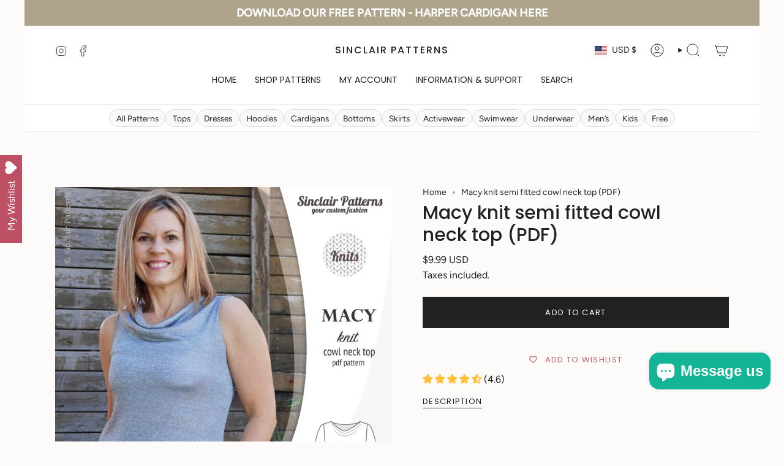

--- FILE ---
content_type: text/javascript; charset=utf-8
request_url: https://sinclairpatterns.com/products/macy-knit-semi-fitted-cowl-neck-top-pdf.js?currency=USD&country=US
body_size: 1996
content:
{"id":5606912458901,"title":"Macy knit semi fitted cowl neck top (PDF)","handle":"macy-knit-semi-fitted-cowl-neck-top-pdf","description":"\u003cdiv style=\"text-align: left;\"\u003e\u003cstrong\u003e\u003c\/strong\u003e\u003c\/div\u003e\n\u003cdiv style=\"text-align: left;\"\u003e\u003c\/div\u003e\n\u003cdiv style=\"text-align: left;\"\u003e\n\u003cmeta charset=\"utf-8\"\u003e\n\u003cp\u003e\u003cimg src=\"https:\/\/cdn.shopify.com\/s\/files\/1\/0456\/3291\/3557\/files\/Sinclair_patterns_PDF_Sewing_pattern_Macy_cowl_neck_knit_top_tech.png?v=1597466735\" alt=\"Pdf sewing pattern Macy cowl neck top by Sinclair Patterns\" style=\"max-width: 500px;\"\u003e\u003c\/p\u003e\n\u003cp\u003e\u003cstrong\u003eFeaturing:\u003c\/strong\u003e classic look, semi fitted, feminine and flattering cowl neck design. Offered in sleeveless and long sleeves variation. Designed to be made from knit fabric with at least 25-50% stretch.\u003c\/p\u003e\n\u003cp\u003eThat's a perfect one daysewing project, very quick and satisfying.\u003cbr\u003eCheck out now and instantly download ready to print PDF pattern and tutorial.\u003c\/p\u003e\n\u003cp\u003eThe picture illustrates how the top can look like when you use the pattern.\u003c\/p\u003e\n\u003cp\u003e\u003cstrong\u003eWHAT'S INSIDE\u003c\/strong\u003e\u003c\/p\u003e\n\u003cp\u003e1. PDF tutorial with pictures (19 pages)\u003cbr\u003e2. A4\/Letter gradable pattern in sizes XS-XXL in REGULAR\/PETITE\/TALL height (20-30 pages to print)\u003cbr\u003e3. A0\/Copyshop gradable pattern in sizes XS-XXL in REGULAR\/PETITE\/TALL height (2 pages to print)\u003cbr\u003e4. Email\/Facebook group support\u003c\/p\u003e\n\u003cp\u003e\u003cstrong\u003eSIZING\u003c\/strong\u003e\u003c\/p\u003e\n\u003cp\u003eThe pdf pattern comes in REGULAR, PETITE and TALL with sizes from XS to XXL\u003cbr\u003eEach size comes as an individual pattern with additional 4 sizes (2 sizes up and 2 sized down).\u003c\/p\u003e\n\u003cp\u003e\u003cstrong\u003eUS0-US22 \/ UK8-UK26\u003c\/strong\u003e\u003cbr\u003ePETITE 152-160 cm \/5 1” - 5 3”\u003cbr\u003eREGULAR 162-170 cm \/ 5 4” - 5 6”\u003cbr\u003eTALL 170-178 cm \/ 5 7” - 5 9”\u003c\/p\u003e\n\u003c\/div\u003e\n\u003cdiv style=\"text-align: left;\"\u003e\n\u003cp\u003e\u003cimg src=\"https:\/\/cdn.shopify.com\/s\/files\/1\/0456\/3291\/3557\/files\/Sizing_guide_Sinclair_patterns.png?v=1597221039\" alt=\"Sinclair Patterns Sizing Guise (US0-US22)\" style=\"font-family: -apple-system, BlinkMacSystemFont, 'San Francisco', 'Segoe UI', Roboto, 'Helvetica Neue', sans-serif; font-size: 1.4em; max-width: 600px;\"\u003e\u003cbr\u003e\u003c\/p\u003e\n\u003c\/div\u003e\n\u003cp\u003e\u003cstrong\u003eDIFFICULTY\u003c\/strong\u003e\u003c\/p\u003e\n\u003cp\u003eThe pdf pattern is a beginners one (3\/10), easy to follow detailed tutorial.\u003cbr\u003eTakes 1-3 hours to finish (time may vary depending on your skills, equipment and supplies).\u003c\/p\u003e\n\u003cp\u003e\u003cstrong\u003eFABRIC\u003c\/strong\u003e\u003c\/p\u003e\n\u003cp\u003e\u003cb\u003eSleeveless version\u003c\/b\u003e\u003c\/p\u003e\n\u003cp\u003e45\"\/115cm    Sizes US00-US06 - 1.2 m \/ 1 1\/4 yards,  Sizes US08-US22 -  1.9 m \/ 2 yards\u003cbr\u003e60\"\/140cm    All sizes 1.2 m \/ 1 1\/4 yard\u003c\/p\u003e\n\u003cp\u003e\u003cb\u003eLong sleeves version\u003c\/b\u003e\u003c\/p\u003e\n\u003cp\u003e45\"\/115cm     All sizes 1.9 m \/ 2 yards\u003cbr\u003e60\"\/140cm     All sizes 1.9 m \/ 2 yards\u003c\/p\u003e\n\u003col\u003e\u003c\/ol\u003e","published_at":"2020-08-14T21:44:11-07:00","created_at":"2020-08-14T21:44:11-07:00","vendor":"Sinclair Patterns","type":"Tops","tags":["Knits","quick and easy","summer tops","tops","women"],"price":999,"price_min":999,"price_max":999,"available":true,"price_varies":false,"compare_at_price":null,"compare_at_price_min":0,"compare_at_price_max":0,"compare_at_price_varies":false,"variants":[{"id":35738327351445,"title":"Default Title","option1":"Default Title","option2":null,"option3":null,"sku":"S1036","requires_shipping":false,"taxable":true,"featured_image":null,"available":true,"name":"Macy knit semi fitted cowl neck top (PDF)","public_title":null,"options":["Default Title"],"price":999,"weight":0,"compare_at_price":null,"inventory_management":"shopify","barcode":"S7002","requires_selling_plan":false,"selling_plan_allocations":[]}],"images":["\/\/cdn.shopify.com\/s\/files\/1\/0456\/3291\/3557\/products\/Sinclair_patterns_PDF_Sewing_pattern_Macy_cowl_neck_knit_top_t1.jpg?v=1597466960","\/\/cdn.shopify.com\/s\/files\/1\/0456\/3291\/3557\/products\/Sinclair_patterns_PDF_Sewing_pattern_Macy_cowl_neck_knit_top_t2.jpg?v=1597466960","\/\/cdn.shopify.com\/s\/files\/1\/0456\/3291\/3557\/products\/Sinclair_patterns_PDF_Sewing_pattern_Macy_cowl_neck_knit_top_t3.jpg?v=1597466960","\/\/cdn.shopify.com\/s\/files\/1\/0456\/3291\/3557\/products\/Sinclair_patterns_PDF_Sewing_pattern_Macy_cowl_neck_knit_top_t15.jpg?v=1597466960","\/\/cdn.shopify.com\/s\/files\/1\/0456\/3291\/3557\/products\/Sinclair_patterns_PDF_Sewing_pattern_Macy_cowl_neck_knit_top_t13.jpg?v=1597466960","\/\/cdn.shopify.com\/s\/files\/1\/0456\/3291\/3557\/products\/Sinclair_patterns_PDF_Sewing_pattern_Macy_cowl_neck_knit_top_t12.jpg?v=1597466960","\/\/cdn.shopify.com\/s\/files\/1\/0456\/3291\/3557\/products\/Sinclair_patterns_PDF_Sewing_pattern_Macy_cowl_neck_knit_top_t10.jpg?v=1597466960","\/\/cdn.shopify.com\/s\/files\/1\/0456\/3291\/3557\/products\/Sinclair_patterns_PDF_Sewing_pattern_Macy_cowl_neck_knit_top_t8.jpg?v=1597466960","\/\/cdn.shopify.com\/s\/files\/1\/0456\/3291\/3557\/products\/Sinclair_patterns_PDF_Sewing_pattern_Macy_cowl_neck_knit_top_t5.jpg?v=1597466960","\/\/cdn.shopify.com\/s\/files\/1\/0456\/3291\/3557\/products\/Sinclair_patterns_PDF_Sewing_pattern_Macy_cowl_neck_knit_top_t11.jpg?v=1597466960","\/\/cdn.shopify.com\/s\/files\/1\/0456\/3291\/3557\/products\/Sinclair_patterns_PDF_Sewing_pattern_Macy_cowl_neck_knit_top_t4.jpg?v=1597466960","\/\/cdn.shopify.com\/s\/files\/1\/0456\/3291\/3557\/products\/Sinclair_patterns_PDF_Sewing_pattern_Macy_cowl_neck_knit_top_t9.jpg?v=1597466960","\/\/cdn.shopify.com\/s\/files\/1\/0456\/3291\/3557\/products\/Sinclair_patterns_PDF_Sewing_pattern_Macy_cowl_neck_knit_top_t7.jpg?v=1597466960","\/\/cdn.shopify.com\/s\/files\/1\/0456\/3291\/3557\/products\/Sinclair_patterns_PDF_Sewing_pattern_Macy_cowl_neck_knit_top_t6.jpg?v=1597466960","\/\/cdn.shopify.com\/s\/files\/1\/0456\/3291\/3557\/products\/Sinclair_patterns_PDF_Sewing_pattern_Macy_cowl_neck_knit_top_t14.jpg?v=1597466960"],"featured_image":"\/\/cdn.shopify.com\/s\/files\/1\/0456\/3291\/3557\/products\/Sinclair_patterns_PDF_Sewing_pattern_Macy_cowl_neck_knit_top_t1.jpg?v=1597466960","options":[{"name":"Title","position":1,"values":["Default Title"]}],"url":"\/products\/macy-knit-semi-fitted-cowl-neck-top-pdf","media":[{"alt":"Pdf sewing pattern Macy cowl neck top by Sinclair Patterns","id":10676574453909,"position":1,"preview_image":{"aspect_ratio":0.878,"height":1162,"width":1020,"src":"https:\/\/cdn.shopify.com\/s\/files\/1\/0456\/3291\/3557\/products\/Sinclair_patterns_PDF_Sewing_pattern_Macy_cowl_neck_knit_top_t1.jpg?v=1597466960"},"aspect_ratio":0.878,"height":1162,"media_type":"image","src":"https:\/\/cdn.shopify.com\/s\/files\/1\/0456\/3291\/3557\/products\/Sinclair_patterns_PDF_Sewing_pattern_Macy_cowl_neck_knit_top_t1.jpg?v=1597466960","width":1020},{"alt":"Pdf sewing pattern Macy cowl neck top by Sinclair Patterns","id":10676574421141,"position":2,"preview_image":{"aspect_ratio":0.878,"height":1162,"width":1020,"src":"https:\/\/cdn.shopify.com\/s\/files\/1\/0456\/3291\/3557\/products\/Sinclair_patterns_PDF_Sewing_pattern_Macy_cowl_neck_knit_top_t2.jpg?v=1597466960"},"aspect_ratio":0.878,"height":1162,"media_type":"image","src":"https:\/\/cdn.shopify.com\/s\/files\/1\/0456\/3291\/3557\/products\/Sinclair_patterns_PDF_Sewing_pattern_Macy_cowl_neck_knit_top_t2.jpg?v=1597466960","width":1020},{"alt":"Pdf sewing pattern Macy cowl neck top by Sinclair Patterns","id":10676574388373,"position":3,"preview_image":{"aspect_ratio":0.878,"height":1162,"width":1020,"src":"https:\/\/cdn.shopify.com\/s\/files\/1\/0456\/3291\/3557\/products\/Sinclair_patterns_PDF_Sewing_pattern_Macy_cowl_neck_knit_top_t3.jpg?v=1597466960"},"aspect_ratio":0.878,"height":1162,"media_type":"image","src":"https:\/\/cdn.shopify.com\/s\/files\/1\/0456\/3291\/3557\/products\/Sinclair_patterns_PDF_Sewing_pattern_Macy_cowl_neck_knit_top_t3.jpg?v=1597466960","width":1020},{"alt":"Pdf sewing pattern Macy cowl neck top by Sinclair Patterns","id":10676573929621,"position":4,"preview_image":{"aspect_ratio":0.878,"height":1162,"width":1020,"src":"https:\/\/cdn.shopify.com\/s\/files\/1\/0456\/3291\/3557\/products\/Sinclair_patterns_PDF_Sewing_pattern_Macy_cowl_neck_knit_top_t15.jpg?v=1597466960"},"aspect_ratio":0.878,"height":1162,"media_type":"image","src":"https:\/\/cdn.shopify.com\/s\/files\/1\/0456\/3291\/3557\/products\/Sinclair_patterns_PDF_Sewing_pattern_Macy_cowl_neck_knit_top_t15.jpg?v=1597466960","width":1020},{"alt":"Pdf sewing pattern Macy cowl neck top by Sinclair Patterns","id":10676574027925,"position":5,"preview_image":{"aspect_ratio":0.878,"height":1162,"width":1020,"src":"https:\/\/cdn.shopify.com\/s\/files\/1\/0456\/3291\/3557\/products\/Sinclair_patterns_PDF_Sewing_pattern_Macy_cowl_neck_knit_top_t13.jpg?v=1597466960"},"aspect_ratio":0.878,"height":1162,"media_type":"image","src":"https:\/\/cdn.shopify.com\/s\/files\/1\/0456\/3291\/3557\/products\/Sinclair_patterns_PDF_Sewing_pattern_Macy_cowl_neck_knit_top_t13.jpg?v=1597466960","width":1020},{"alt":"Pdf sewing pattern Macy cowl neck top by Sinclair Patterns","id":10676574060693,"position":6,"preview_image":{"aspect_ratio":0.878,"height":1162,"width":1020,"src":"https:\/\/cdn.shopify.com\/s\/files\/1\/0456\/3291\/3557\/products\/Sinclair_patterns_PDF_Sewing_pattern_Macy_cowl_neck_knit_top_t12.jpg?v=1597466960"},"aspect_ratio":0.878,"height":1162,"media_type":"image","src":"https:\/\/cdn.shopify.com\/s\/files\/1\/0456\/3291\/3557\/products\/Sinclair_patterns_PDF_Sewing_pattern_Macy_cowl_neck_knit_top_t12.jpg?v=1597466960","width":1020},{"alt":"Pdf sewing pattern Macy cowl neck top by Sinclair Patterns","id":10676574126229,"position":7,"preview_image":{"aspect_ratio":0.878,"height":1162,"width":1020,"src":"https:\/\/cdn.shopify.com\/s\/files\/1\/0456\/3291\/3557\/products\/Sinclair_patterns_PDF_Sewing_pattern_Macy_cowl_neck_knit_top_t10.jpg?v=1597466960"},"aspect_ratio":0.878,"height":1162,"media_type":"image","src":"https:\/\/cdn.shopify.com\/s\/files\/1\/0456\/3291\/3557\/products\/Sinclair_patterns_PDF_Sewing_pattern_Macy_cowl_neck_knit_top_t10.jpg?v=1597466960","width":1020},{"alt":"Pdf sewing pattern Macy cowl neck top by Sinclair Patterns","id":10676574191765,"position":8,"preview_image":{"aspect_ratio":0.878,"height":1162,"width":1020,"src":"https:\/\/cdn.shopify.com\/s\/files\/1\/0456\/3291\/3557\/products\/Sinclair_patterns_PDF_Sewing_pattern_Macy_cowl_neck_knit_top_t8.jpg?v=1597466960"},"aspect_ratio":0.878,"height":1162,"media_type":"image","src":"https:\/\/cdn.shopify.com\/s\/files\/1\/0456\/3291\/3557\/products\/Sinclair_patterns_PDF_Sewing_pattern_Macy_cowl_neck_knit_top_t8.jpg?v=1597466960","width":1020},{"alt":"Pdf sewing pattern Macy cowl neck top by Sinclair Patterns","id":10676574322837,"position":9,"preview_image":{"aspect_ratio":0.878,"height":1162,"width":1020,"src":"https:\/\/cdn.shopify.com\/s\/files\/1\/0456\/3291\/3557\/products\/Sinclair_patterns_PDF_Sewing_pattern_Macy_cowl_neck_knit_top_t5.jpg?v=1597466960"},"aspect_ratio":0.878,"height":1162,"media_type":"image","src":"https:\/\/cdn.shopify.com\/s\/files\/1\/0456\/3291\/3557\/products\/Sinclair_patterns_PDF_Sewing_pattern_Macy_cowl_neck_knit_top_t5.jpg?v=1597466960","width":1020},{"alt":"Pdf sewing pattern Macy cowl neck top by Sinclair Patterns","id":10676574093461,"position":10,"preview_image":{"aspect_ratio":0.878,"height":1162,"width":1020,"src":"https:\/\/cdn.shopify.com\/s\/files\/1\/0456\/3291\/3557\/products\/Sinclair_patterns_PDF_Sewing_pattern_Macy_cowl_neck_knit_top_t11.jpg?v=1597466960"},"aspect_ratio":0.878,"height":1162,"media_type":"image","src":"https:\/\/cdn.shopify.com\/s\/files\/1\/0456\/3291\/3557\/products\/Sinclair_patterns_PDF_Sewing_pattern_Macy_cowl_neck_knit_top_t11.jpg?v=1597466960","width":1020},{"alt":"Pdf sewing pattern Macy cowl neck top by Sinclair Patterns","id":10676574355605,"position":11,"preview_image":{"aspect_ratio":0.878,"height":1162,"width":1020,"src":"https:\/\/cdn.shopify.com\/s\/files\/1\/0456\/3291\/3557\/products\/Sinclair_patterns_PDF_Sewing_pattern_Macy_cowl_neck_knit_top_t4.jpg?v=1597466960"},"aspect_ratio":0.878,"height":1162,"media_type":"image","src":"https:\/\/cdn.shopify.com\/s\/files\/1\/0456\/3291\/3557\/products\/Sinclair_patterns_PDF_Sewing_pattern_Macy_cowl_neck_knit_top_t4.jpg?v=1597466960","width":1020},{"alt":"Pdf sewing pattern Macy cowl neck top by Sinclair Patterns","id":10676574158997,"position":12,"preview_image":{"aspect_ratio":0.878,"height":1162,"width":1020,"src":"https:\/\/cdn.shopify.com\/s\/files\/1\/0456\/3291\/3557\/products\/Sinclair_patterns_PDF_Sewing_pattern_Macy_cowl_neck_knit_top_t9.jpg?v=1597466960"},"aspect_ratio":0.878,"height":1162,"media_type":"image","src":"https:\/\/cdn.shopify.com\/s\/files\/1\/0456\/3291\/3557\/products\/Sinclair_patterns_PDF_Sewing_pattern_Macy_cowl_neck_knit_top_t9.jpg?v=1597466960","width":1020},{"alt":"Pdf sewing pattern Macy cowl neck top by Sinclair Patterns","id":10676574224533,"position":13,"preview_image":{"aspect_ratio":0.878,"height":1162,"width":1020,"src":"https:\/\/cdn.shopify.com\/s\/files\/1\/0456\/3291\/3557\/products\/Sinclair_patterns_PDF_Sewing_pattern_Macy_cowl_neck_knit_top_t7.jpg?v=1597466960"},"aspect_ratio":0.878,"height":1162,"media_type":"image","src":"https:\/\/cdn.shopify.com\/s\/files\/1\/0456\/3291\/3557\/products\/Sinclair_patterns_PDF_Sewing_pattern_Macy_cowl_neck_knit_top_t7.jpg?v=1597466960","width":1020},{"alt":"Pdf sewing pattern Macy cowl neck top by Sinclair Patterns","id":10676574257301,"position":14,"preview_image":{"aspect_ratio":0.878,"height":1162,"width":1020,"src":"https:\/\/cdn.shopify.com\/s\/files\/1\/0456\/3291\/3557\/products\/Sinclair_patterns_PDF_Sewing_pattern_Macy_cowl_neck_knit_top_t6.jpg?v=1597466960"},"aspect_ratio":0.878,"height":1162,"media_type":"image","src":"https:\/\/cdn.shopify.com\/s\/files\/1\/0456\/3291\/3557\/products\/Sinclair_patterns_PDF_Sewing_pattern_Macy_cowl_neck_knit_top_t6.jpg?v=1597466960","width":1020},{"alt":"Pdf sewing pattern Macy cowl neck top by Sinclair Patterns","id":10676573995157,"position":15,"preview_image":{"aspect_ratio":0.878,"height":1162,"width":1020,"src":"https:\/\/cdn.shopify.com\/s\/files\/1\/0456\/3291\/3557\/products\/Sinclair_patterns_PDF_Sewing_pattern_Macy_cowl_neck_knit_top_t14.jpg?v=1597466960"},"aspect_ratio":0.878,"height":1162,"media_type":"image","src":"https:\/\/cdn.shopify.com\/s\/files\/1\/0456\/3291\/3557\/products\/Sinclair_patterns_PDF_Sewing_pattern_Macy_cowl_neck_knit_top_t14.jpg?v=1597466960","width":1020}],"requires_selling_plan":false,"selling_plan_groups":[]}